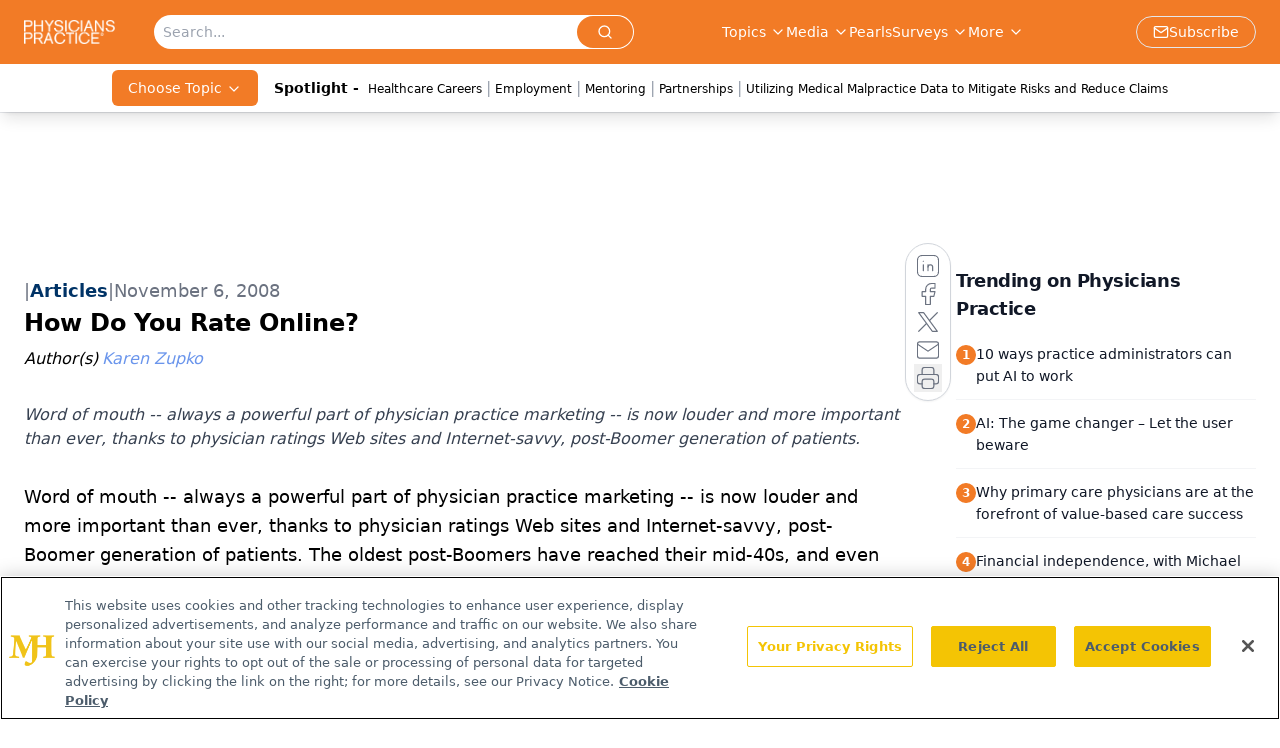

--- FILE ---
content_type: text/html; charset=utf-8
request_url: https://www.google.com/recaptcha/api2/aframe
body_size: 182
content:
<!DOCTYPE HTML><html><head><meta http-equiv="content-type" content="text/html; charset=UTF-8"></head><body><script nonce="A5suH8TaxyXL5vi5SiSxdg">/** Anti-fraud and anti-abuse applications only. See google.com/recaptcha */ try{var clients={'sodar':'https://pagead2.googlesyndication.com/pagead/sodar?'};window.addEventListener("message",function(a){try{if(a.source===window.parent){var b=JSON.parse(a.data);var c=clients[b['id']];if(c){var d=document.createElement('img');d.src=c+b['params']+'&rc='+(localStorage.getItem("rc::a")?sessionStorage.getItem("rc::b"):"");window.document.body.appendChild(d);sessionStorage.setItem("rc::e",parseInt(sessionStorage.getItem("rc::e")||0)+1);localStorage.setItem("rc::h",'1768783022642');}}}catch(b){}});window.parent.postMessage("_grecaptcha_ready", "*");}catch(b){}</script></body></html>

--- FILE ---
content_type: application/javascript
request_url: https://api.lightboxcdn.com/z9gd/43409/www.physicianspractice.com/jsonp/z?cb=1768783009200&dre=l&callback=jQuery112402059177545999782_1768783009179&_=1768783009180
body_size: 1019
content:
jQuery112402059177545999782_1768783009179({"success":true,"response":"N4IgLgziBcCMDsA2AHPZBmADLbAWWANCBAK4DGZAphFNGAE4mVEAmAhjCAEYDmAVF3p82AGwA-AQQAOUkZQCkXMAIC2AiHzJcBJPixEASTAD0AVgD8VY2OlgA6TA4fyAbuZbmAZuan0Alips9ACeAMoA9p5gAO5BlAAqwVKUYgBK4VzhYPIQ5vTu.JTmXO4AjnwAXmIAQiJ-AHYA1vJk9XoaXGyaABaaZHz1YgDC3fThKgpgxSLCZOZsbOY85sFigWQA8qEtlMLdxeVcHiwsmqVGxmQzLJ4CUsIsYgAi1I1g4VKKvXMs.SxtXD8wiKZCBZAAHnwpMVGnpdlx-n5zN1rI5YABWOzwFqnaLmMi6MiwkTmEg-IJgPyiACSLEo9Upnj8ZDYlPCbTY3i4FT02jY2lK800UguLF6jUkMjkLSEbB4YgAtCAiDxKOEYKAJgxwgB9MjhOkwdHodFEfUkBkhHX1NgTTgAVXqfjAlBYAAJQmBWdRlSA.FJOLBkHZYLBEHZcI5kAAmX36hkNelga22yicABy4XoYG6bokE38LLj7Mp9STeoNaegIHTEl99EoPD87IrhurGwAEsWLQxgq2qyB7aFfSJ2U2wCQ2wqMA5MIhCCAG02Wza7e3us3fRV.fq2yBcOhoxjfZSJjqKuyB.nKIW2AB6dOUaI6gCaWcacedwU4Q3CIhIKhcCQUBECIrLOpOVboAAnHY0GING6IAL5EPQbD1CwRrzvA0GYEhQA_","dre":"l"});